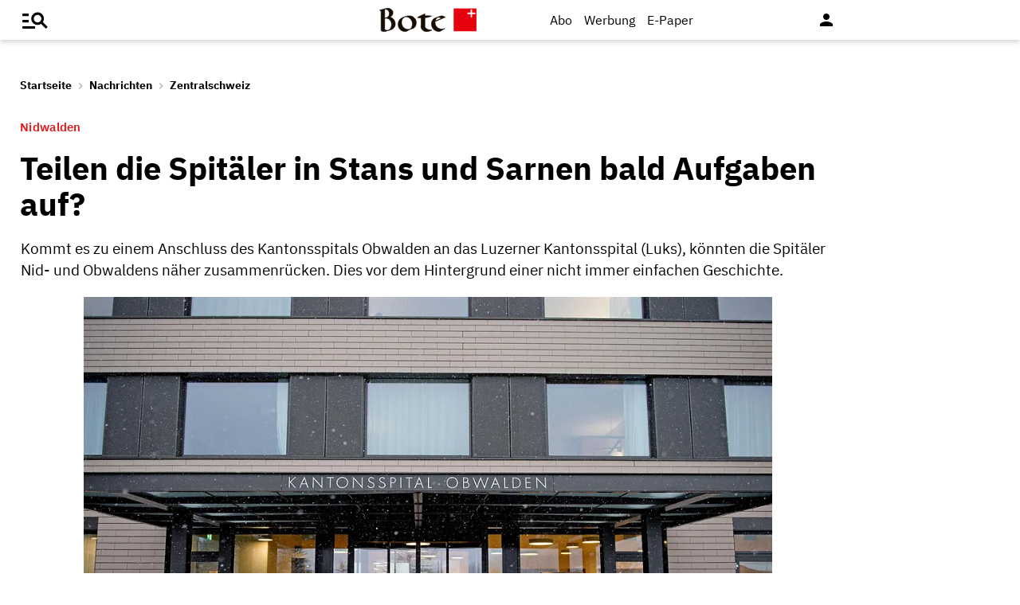

--- FILE ---
content_type: text/html;charset=utf-8
request_url: https://www.bote.ch/nachrichten/zentralschweiz/teilen-die-spitaeler-in-stans-und-sarnen-bald-aufgaben-auf-art-1148830
body_size: 13875
content:
<!DOCTYPE html>
<html lang="de" data-fcms-toggledisplay-container="navContainer">
  <head>
    
    <title>Teilen die Spitäler in Stans und Sarnen bald Aufgaben auf?</title>
    <meta http-equiv="content-type" content="text/html; charset=UTF-8" />
    <meta http-equiv="language" content="de" />
    <meta name="author" content="Bote der Urschweiz AG" />
    <meta name="publisher" content="Bote der Urschweiz AG" />
    <meta name="distribution" content="global" />
    <meta name="page-topic" content="Dienstleistungen" />
    <meta name="revisit-after" content="7 days" />
    <meta name="robots" content="INDEX, FOLLOW, NOARCHIVE" />
    <meta name="viewport" content="width=device-width, initial-scale=1.0, user-scalable=yes" />
    <meta name="google-site-verification" content="V25r7EGX8IwrZruwz6-j947VbYfgx4y3L-13JuOGd_8" />
    <meta name="facebook-domain-verification" content="ua8z8hr2q7cginhsupi7sibi9ya6tq" />

    <link rel="preload" href="/design/fonts/materialicons/MaterialIcons-Regular.woff2" as="font" crossorigin>

    <!-- OG Tags -->
    <meta property="fb:app_id" content="170815382956921" />
    <meta property="og:site_name" content="www.bote.ch"/>
    <meta property="og:locale" content="de_DE" />
    <meta property="og:url" content="https://www.bote.ch/nachrichten/zentralschweiz/teilen-die-spitaeler-in-stans-und-sarnen-bald-aufgaben-auf-art-1148830" />
    <meta property="og:type" content="article" />
    <meta property="og:title" content="Teilen die Spitäler in Stans und Sarnen bald Aufgaben auf?" />
    <meta property="og:description" content="Kommt es zu einem Anschluss des Kantonsspitals Obwalden an das Luzerner Kantonsspital (Luks), könnten die Spitäler Nid- und Obwaldens näher zusammenrücken. Dies vor dem Hintergrund einer nicht immer einfachen Geschichte." />    <meta property="og:image" content="https://www.bote.ch/storage/image/2/0/9/0/1500902_default_1AoOXI_Le3n1S.jpg" />
    <meta property="og:image:width" content="760" />
    <meta property="og:image:height" content="500" />            <meta property="article:author" content="Franziska Herger" />        <meta property="article:published_time" content="2019-01-09T18:37:08+01:00" />
    <meta name="description" content="Kommt es zu einem Anschluss des Kantonsspitals Obwalden an das Luzerner Kantonsspital (Luks), könnten die Spitäler Nid- und Obwaldens näher zusammenrücken. Dies vor dem Hintergrund einer nicht immer einfachen Geschichte." >
<meta name="generator" content="fCMS by fidion GmbH, Wuerzburg, www.fidion.de" >

<script type="application/ld+json">
  {
    "@context": "https://schema.org"
    ,
    "@type": "NewsArticle",
    "@id": "https://www.bote.ch/nachrichten/zentralschweiz/teilen-die-spitaeler-in-stans-und-sarnen-bald-aufgaben-auf-art-1148830",
    "mainEntityOfPage": "https://www.bote.ch/nachrichten/zentralschweiz/teilen-die-spitaeler-in-stans-und-sarnen-bald-aufgaben-auf-art-1148830",
    "name": "Teilen die Spitäler in Stans und Sarnen bald Aufgaben auf?",
    "headline": "Teilen die Spitäler in Stans und Sarnen bald Aufgaben auf?",
    "description": "Kommt es zu einem Anschluss des Kantonsspitals Obwalden an das Luzerner Kantonsspital (Luks), könnten die Spitäler Nid- und Obwaldens näher zusammenrücken. Dies vor dem Hintergrund einer nicht immer einfachen Geschichte.",    "image": {
      "@type": "ImageObject",
      "url": "https://www.bote.ch/storage/image/2/0/9/0/1500902_default_1AoOXI_Le3n1S.jpg"
    },        "datePublished": "2019-01-09T18:37:08+01:00",
    "dateModified": "2022-12-07T15:06:27+01:00",
    "publisher": {
      "@type": "Organization",
      "name": "Bote der Urschweiz AG",
      "logo": {
        "@type": "ImageObject",
        "url": "https://www.bote.ch/images/templates/static/logos/BdU_logo.png"
      }
   }    ,
    "author": {
      "@type": "Person",
      "name": "Franziska Herger"
    }          }
</script>
    <link rel="canonical" href="https://www.bote.ch/nachrichten/zentralschweiz/teilen-die-spitaeler-in-stans-und-sarnen-bald-aufgaben-auf-art-1148830" />
    <link rel="stylesheet" type="text/css"  href="/storage/css/1766391846_20260114154131/121_composite.css_2_ssl.css" > 

      <style></style>

      <script>class fcmsCritical_Dynamic_Style_Device_Model{constructor(){this.type='';this.os='';this.browser='';this.osVersion='';this.fullOsVersion='';this.appType='';this.appVersion='';this.buildVersion='';this.deviceModel='';this.touch=false;this.hash='';this.share=false;this.userAgent=window.navigator.userAgent;}
getGenericDeviceClasses(){const i=this;const classes=[];if(i.os==='ios'){classes.push('fcmscss-device-ios');}else if(i.os==='android'){classes.push('fcmscss-device-android');}
if(i.type==='smartphone'){classes.push('fcmscss-device-smartphone');}else if(i.type==='tablet'){classes.push('fcmscss-device-tablet');}
if(i.appType==='fcmsiosapp'){classes.push('fcmscss-device-fcmsiosapp');}else if(i.appType==='fcmswebapp'){classes.push('fcmscss-device-fcmswebapp');}else if(i.appType==='jambitandroidapp'){classes.push('fcmscss-device-jambitandroidapp');}else if(i.appType==='jambitiosapp'){classes.push('fcmscss-device-jambitiosapp');}
return classes;}
setStyles(classes){const cl=this.getGenericDeviceClasses();document.getElementsByTagName("html")[0].classList.add(...classes,...cl);}}
class fcmsCritical_Dynamic_Style_Device{constructor(){this.deviceModel=this.detect();}
getDeviceInformation(){return this.deviceModel;}
detect(){let ua=window.navigator.userAgent;if(typeof fcmsLib_Device_Navigator==='function'){var navigator=new fcmsLib_Device_Navigator();ua=navigator.getUserAgent();}
const deviceInformation=new fcmsCritical_Dynamic_Style_Device_Model();this.detectDeviceType(deviceInformation,ua);this.detectOperatingSystem(deviceInformation,ua.toLowerCase());this.detectBrowser(deviceInformation,ua.toLowerCase());this.detectTouch(deviceInformation);this.detectApp(deviceInformation,ua.toLowerCase());this.detectHash(deviceInformation);this.detectShare(deviceInformation);return deviceInformation;}
detectShare(di){di.share=(typeof navigator.share==='function');}
detectHash(di){di.hash=window.location.hash.substr(1);}
detectOperatingSystem(deviceInformation,userAgent){let os='';if(userAgent.includes("windows")){os='windows';}else if(userAgent.includes("android")){os='android';this.detectAndroidVersion(deviceInformation,userAgent);}else if(userAgent.includes("linux")){os='linux';}else if(userAgent.includes("ios")||userAgent.includes("ipad")||userAgent.includes("iphone")){os='ios';this.detectIosVersion(deviceInformation,userAgent);}
deviceInformation.os=os;}
detectBrowser(deviceInformation,userAgent){if(userAgent.includes("applewebkit")&&!userAgent.includes("android")){deviceInformation.browser="safari";}}
detectDeviceType(deviceInformation,ua){let type='';if(/(tablet|ipad|playbook|silk)|(android(?!.*mobi))/i.test(ua)){type='tablet';}else if(/Mobile|iP(hone|od)|Android|BlackBerry|IEMobile|Kindle|Silk-Accelerated|(hpw|web)OS|Opera M(obi|ini)/.test(ua)){type='smartphone';}else{type='desktop';}
deviceInformation.type=type;}
detectApp(deviceInformation,userAgent){if(userAgent.indexOf("fcmswebapp")!==-1){this.detectWebApp(deviceInformation,userAgent);}else if(userAgent.indexOf("fcmsiosapp")!==-1){this.detectIosApp(deviceInformation,userAgent);}else if(userAgent.endsWith(" (app; wv)")===true){this.detectJambitApp(deviceInformation,userAgent);}}
detectWebApp(deviceInformation,userAgent){var result=userAgent.match(/\s*fcmswebapp\/([\d\.]+)[-]?([\d]*)\s*\(([a-zA-Z\s]+)\s+([\w,\-.!"#$%&'(){}\[\]*+/:<=>?@\\^_`|~ \t]+);\s*([^;]+);\s+([a-zA-Z]+);.*\)/);if(result===null){console.error("fcmsWebApp-UserAgent "+userAgent+" konnte nicht geparst werden.");return"";}
deviceInformation.appType="fcmswebapp";deviceInformation.appVersion=result[1];deviceInformation.buildVersion=result[2];deviceInformation.os=result[3];if(!isNaN(parseInt(result[4],10))){deviceInformation.fullOsVersion=result[4];deviceInformation.osVersion=this.getMajorVersion(result[4]);}
deviceInformation.deviceModel=result[5];deviceInformation.type=result[6];}
detectIosApp(deviceInformation,userAgent){var result=userAgent.match(/\s*fcmsiosapp\/([\d\.]+)[-]?([\d\.]*)\s*\(([a-zA-Z\s]+)\s+([\d\.]+);.*\).*/);if(result===null){console.error("fcmsIosApp-UserAgent "+userAgent+" konnte nicht geparst werden.");return"";}
deviceInformation.appType="fcmsiosapp";deviceInformation.appVersion=result[1];deviceInformation.buildVersion=result[2];if(result[3]==='iphone'){deviceInformation.type='smartphone';}else if(result[3]==='ipad'){deviceInformation.type='tablet';}
deviceInformation.os="ios";deviceInformation.fullOsVersion=result[4];deviceInformation.osVersion=this.getMajorVersion(result[4]);}
detectJambitApp(deviceInformation){if(deviceInformation.os==='android'){deviceInformation.appType="jambitandroidapp";}else{deviceInformation.appType="jambitiosapp";}}
detectAndroidVersion(deviceInformation,userAgent){const regex=/android ([\w._\+]+)/;const result=userAgent.match(regex);if(result!==null){deviceInformation.fullOsVersion=result[1];deviceInformation.osVersion=this.getMajorVersion(result[1]);}}
detectIosVersion(deviceInformation,userAgent){const regexes=[/ipad.*cpu[a-z ]+([\w._\+]+)/,/iphone.*cpu[a-z ]+([\w._\+]+)/,/ipod.*cpu[a-z ]+([\w._\+]+)/];for(const regex of regexes){const result=userAgent.match(regex);if(result!==null){deviceInformation.fullOsVersion=result[1].replace(/_/g,'.');deviceInformation.osVersion=this.getMajorVersion(result[1]);break;}}}
detectTouch(deviceInformation){const hasTouch=window.navigator.maxTouchPoints>0;deviceInformation.touch=hasTouch;}
getMajorVersion(version){return version.replace(/[_. ].*/,'');}}
(function(){function f(v){const s=v.split('.');while(s.length<3){s.push('0');}
let r=parseInt(s.map((n)=>n.padStart(3,'0')).join(''),10);return r;}
window.fcmsJs=window.fcmsJs||{};let i=fcmsJs.deviceInformation=(new fcmsCritical_Dynamic_Style_Device()).getDeviceInformation();let cl=[];if(i.appType=='fcmswebapp'&&f(i.appVersion)<=f('23')&&i.os=='android'){cl.push("old-android-app");}if(i.appType=='fcmswebapp'&&f(i.appVersion)<=f('27')&&i.os=='android'){cl.push("price-android-app");}if(f(i.appVersion)>=f('24')&&i.appType=='fcmsiosapp'&&i.os=='ios'){cl.push("new-ios-app");}
i.setStyles(cl);})();</script>
<script>
    if (!window.fcmsJs) { window.fcmsJs = {}; }
</script>
<script>fcmsJs=fcmsJs||{};fcmsJs.loadMe=[];fcmsJs.registerMe=[];fcmsJs.initCallback=[];fcmsJs.scriptMe=[];fcmsJs._callbacks={};fcmsJs._callbacks.currentUser=[];fcmsJs.load=function(){var def={pkg:arguments,cb:null};fcmsJs.loadMe.push(def);return{onLoad:function(cb){def.cb=cb;}}};fcmsJs.applications={register:function(a,b,c){fcmsJs.registerMe.push({cl:a,name:b,options:c});}};fcmsJs.scripts={load:function(){var def={pkg:arguments,cb:null};fcmsJs.scriptMe.push(def);return{onLoad:function(cb){def.cb=cb;}}}};fcmsJs.addDuplicateProtection=function addDuplicateProtection(groupName,linkInfos,idents){fcmsJs.initCallback.push(function(){fcmsJs.addDuplicateProtection(groupName,linkInfos,idents);});};fcmsJs.replaceDuplicateProtection=function replaceDuplicateProtection(groupName,linkInfos,idents){fcmsJs.initCallback.push(function(){fcmsJs.replaceDuplicateProtection(groupName,linkInfos,idents);});};fcmsJs.currentUser={onLoad:function(cb){fcmsJs._callbacks['currentUser'].push(cb);}};</script>
<script async src="/currentUser.js" fetchpriority="high"></script>
<script>
    fcmsJs.customerScriptVersion = "20241016160527";
    fcmsJs.contexturl = "/nachrichten/zentralschweiz/teilen-die-spitaeler-in-stans-und-sarnen-bald-aufgaben-auf-art-1148830";
    fcmsJs.cookiedomain = "";
    fcmsJs.oldCookiedomain = "";
    fcmsJs.isHttpsAllowed = true;
</script>
<script src="/_fWS/jsoninplainout/javascript/fcmsLib_Init/load/init.js?version=1766391846" async fetchpriority="high"></script>
<script>try { fcmsJs.config = {"maps":{"defLatitude":49.804265,"defLongitude":9.99804,"k":"AIzaSyBMSEbzv42QLBZrX1SkuSi0JDE8RKBb2wc"},"externalContentMapping":[],"facetedsearch_resultmap":[],"newspaperTitles":[],"recommendation":{"cmp_consent_index":5},"upload":{"limit":20}}; } catch (e) { console.error(e); }</script>

      
<script>
  fcmsJs.load('fcmsUser_Utils').onLoad(function() {
    fcmsJs.currentUser.onLoad(function(data) {
      var userData = data.user || null;

      // - Begin Comscore Tag -
      var cookie = new fcmsLib_Init_Cookies();     
      var fpid = cookie.read('fpid');

      if (!fpid) {
        fpid = [+new Date, Math.floor(Math.random() * 99999999 + 1000000)].join('_');
        cookie.create('fpid', fpid, 365);
      }

      var csData = {
        c1: "2",
        c2: "35271431",
        mp_brand: "Bote der Urschweiz",
        ns_site: "Bote.ch",
        cs_fpid: fpid,
        mp_login: 3
      };

      if (userData && userData.idHashed) {
        csData.mp_fpid = userData.idHashed;
        csData.mp_login = 1;
      }

      if(typeof _comscore == "undefined") {
        _comscore = [];
      }
      _comscore.push(csData);

      (function() {
        var s = document.createElement("script");
        var el = document.getElementsByTagName("script")[0];
        s.async = true;
        s.src = "https://sb.scorecardresearch.com/cs/1234567/beacon.js";
        el.parentNode.insertBefore(s, el);
      })();

      // - End Comscore Tag -

      // - Begin GA dataLayer -
      var ga_user_data = { user_id: '', user_type: '' };
      if (userData && userData.idHashed) {
        ga_user_data.user_id = userData.idHashed;
        if(userData.email.indexOf('@bote.ch') !== -1 || userData.email.indexOf('@fidion.de')  !== -1) {
          ga_user_data.user_type = 'internal';
        } else if(userData.permissions.indexOf('bduabo') !== -1 || userData.permissions.indexOf('bduepaper') !== -1) {
          ga_user_data.user_type = 'subscriber';
        } else {
          ga_user_data.user_type = 'registered';
        }
      }
      dataLayer.push(ga_user_data);
      // - End GA dataLayer -

    });
  });  
</script>
      <script src="https://www.bote.ch/storage/scr/1766391846_20241016160527/17_embed2click.js"></script>
      <script>
  window.googletag = window.googletag || {cmd: []};
  fcmsJs._googleTagHelper = { adSlots: [] };
</script>
<script>
  var ad_unit = "/21822988163/bdu_website/";

  var device = {
    screenWidth: window.innerWidth || document.documentElement.clientWidth,
    screenHeight: window.innerHeight || document.documentElement.clientHeight,
    isMobile: function(){ return (this.screenWidth < 1025); },
    isDesktop: function(){ return (this.screenWidth >= 1025); }
  };

  var device_type = (device.isMobile()) ? "bdu_mobile" : "bdu_desktop";
</script><!-- tinyhead-werbung-head-script -->
      <!-- seite-werbung-head_billboard -->

      <!-- Touchicons -->
      <link rel="apple-touch-icon" sizes="175x175" href="/design/pics/touchicons/BdU_app_icon_web_175x175.png">
      <link rel="icon" type="image/vnd.microsoft.icon" sizes="16x16" href="/design/pics/touchicons/favicon.ico">
      <meta name="msapplication-TileColor" content="#ffffff">
      <meta name="theme-color" content="#ffffff">

      <!-- Audienzz Header-Script -->
      <script src="https://adnz.co/header.js?adTagId=240" async></script>      <meta name="adnz-canonical-url" content="https://www.bote.ch/nachrichten/zentralschweiz/teilen-die-spitaeler-in-stans-und-sarnen-bald-aufgaben-auf-art-1148830" />      
      <!-- Google Tag Manager -->
      <script>window.dataLayer = window.dataLayer || [];</script>
      <script>(function(w,d,s,l,i){w[l]=w[l]||[];w[l].push({'gtm.start':
                                                            new Date().getTime(),event:'gtm.js'});var f=d.getElementsByTagName(s)[0],
            j=d.createElement(s),dl=l!='dataLayer'?'&l='+l:'';j.async=true;j.src=
              'https://www.googletagmanager.com/gtm.js?id='+i+dl;f.parentNode.insertBefore(j,f);
                                  })(window,document,'script','dataLayer','GTM-MBRXP5K');</script>
      <!-- End Google Tag Manager -->
      
      <!-- dataLayer -->
      <script>
        var keyword_array = [];        keyword_array.push("Anschlüsse,Krankenhäuser und Kliniken".split(',') );                                                        keyword_array = keyword_array.flat().filter(function(e){ return e });
        
        dataLayer.push({                    paywall: false,                    article_type: 'free',                              article_category: 'Zentralschweiz',
          article_location: '',
          article_dossier: '',          article_keywords: keyword_array
        });
      </script>

      </head>
    <body class="">
      
      <!-- Google Tag Manager (noscript) -->
      <noscript><iframe src="https://www.googletagmanager.com/ns.html?id=GTM-MBRXP5K" height="0" width="0" style="display:none;visibility:hidden"></iframe></noscript>
      <!-- End Google Tag Manager (noscript) -->
      
      <div class="pagewrapper" id="pagewrapper"><!-- in Layout fuer die Navi -->  <div class="werbWideboard werbWideboardDesktop werbWideboard--gridFit werbWideboard--head
 werbWideboard--headDetail ">
  
  
</div>
<header class="header header-detail">
  <div class="header-content" data-fcms-toggledisplay-container="gemeindeContainer">
    <div class="pageheader">

      <div id="mainNavigationmobile" 
           data-fcms-method="toggleDisplay"
           data-fcms-toggledisplay-togglecontainer="navContainer"
           data-fcms-toggledisplay-toggleallbutton="navButton"
           data-fcms-toggledisplay-buttonactiveclass="navButton__open"
           data-fcms-toggledisplay-autohide="1" 
           data-fcms-toggledisplay-autoclose="1" 
           data-fcms-toggledisplay-togglemode="toggleCss"
           data-fcms-toggledisplay-visibleclass="navContainer_open">    

        <span class="iconbg menue mobile-menu-handler" data-fcms-toggledisplay-button="navButton">
          <i class="burgermenue-icon" onclick="toggleMobile = 1;"></i>
        </span>
        <nav class="navigationContainermobile">     
  <ul class="mainLayer" data-fcms-toggledisplay-container="navContainer">
  
  
<script>
fcmsJs.load('fcmsUser_Customer').onLoad(function() {

	if (fcmsJs.customer) {
      var headUser = fcmsLib_Utils_Dom_Element.getElementById('head_user');
      var mobileHeadUser = fcmsLib_Utils_Dom_Element.getElementById('mobile_head_user');

      if (fcmsJs.customer.isLoggedIn) {
        headUser.addClass('active');
        mobileHeadUser.addClass('active');
      } else {	
        fcmsJs.customer.onLogin.subscribe(function() {
          headUser.addClass('active');
          mobileHeadUser.addClass('active');
        });
      }
   }
});
</script>

        <div id="autolayout_3342710_e25e9af877015d85d9d9886f0302d6cb"  data-fcms-layoutid="804" data-fcms-contextlevel="0" data-fcms-autoload="1">
  <div data-fcms-container="wsLoadTarget">
  </div>
  <div data-fcms-container="loader" style="display:none;">
    <img src="/storage/sym/loaders/loader_big_black.gif" alt="Lade Inhalte..." title="Inhalte werden geladen">
  </div>
</div>
<script>
  fcmsJs.applications.register(
    'fcmsUser_Site_WsLoadApplication',
    'autolayout_3342710_e25e9af877015d85d9d9886f0302d6cb',
    {
    }
  );
</script>
        <li data-fcms-navigationElement="65" class="mainLayerElement cat65 ">

   
  
<div class="tiefe1_aktiv">Nachrichten</div>
  

<div class="subLayer">
  <ul>

    <li>
      <a href="/nachrichten/schwyz/" class="tiefe2" >Kanton Schwyz</a>
    </li>
    <li>
      <a href="/nachrichten/regionalsport/" class="tiefe2" >Regionalsport</a>
    </li>
    <li>
      <a href="/nachrichten/zentralschweiz/" class="tiefe2_aktiv" >Zentralschweiz</a>
    </li>
    <li>
      <a href="/nachrichten/schweizundwelt/" class="tiefe2" >Schweiz und Welt</a>
    </li>
    <li>
      <a href="/nachrichten/vereine/" class="tiefe2" >Vereine</a>
    </li>
    <li>
      <a href="/nachrichten/videos/" class="tiefe2" >Videos</a>
    </li>
    <li>
      <a href="/nachrichten/sport/" class="tiefe2" >Sport</a>
    </li>
    <li>
      <a href="/nachrichten/kultur/" class="tiefe2" >Kultur</a>
    </li>
    <li>
      <a href="/service/leserbriefe/" class="tiefe2" >Leserbriefe</a>
    </li>
    <li>
      <a href="/nachrichten/ratgeber/" class="tiefe2" >Ratgeber</a>
    </li>
    <li>
      <a href="/nachrichten/sponsored/" class="tiefe2" >Sponsored</a>
    </li>
  </ul>
</div>

</li>
<li data-fcms-navigationElement="177861" class="mainLayerElement cat177861 ">

   
  
<div class="tiefe1">Service</div>
  

<div class="subLayer">
  <ul>

    <li>
      <a href="/service/agenda/" class="tiefe2" >Agenda</a>
    </li>
    <li>
      <a href="https://www.bote.ch/service/wetter/webcams/schwyz/" class="tiefe2" >Wetter-Webcams</a>
    </li>
    <li>
      <a href="https://gottesdienstkalender.ch/" class="tiefe2" target="_blank">Gottesdienstkalender</a>
    </li>
    <li>
      <a href="https://schwyzermedienhaus.ch/trauer/" class="tiefe2" target="_blank">Trauer</a>
    </li>
    <li>
      <a href="/mein-profil/newsletter/" class="tiefe2" >Newsletter</a>
    </li>
    <li>
      <a href="/service/abo-service/" class="tiefe2" >Abo-Service</a>
    </li>
    <li>
      <a href="/kleinanzeigen/" class="tiefe2" >Kleinanzeigen</a>
    </li>
  </ul>
</div>

</li>
<li data-fcms-navigationElement="177860" class="mainLayerElement cat177860 ">

   
  
<div class="tiefe1">Angebote</div>
  

<div class="subLayer">
  <ul>

    <li>
      <a href="/angebote/aboplus/" class="tiefe2" >Abo+ Vorteile</a>
    </li>
    <li>
      <a href="https://bote-kino.ch/" class="tiefe2" target="_blank">Bote Open Air Kino</a>
    </li>
    <li>
      <a href="/dossier/weihnachtsaktion/" class="tiefe2" >Weihnachtsaktion</a>
    </li>
    <li>
      <a href="/dossier/bote-in-der-schule/" class="tiefe2" >Zeitung in der Schule </a>
    </li>
    <li>
      <a href="https://schwyzermedienhaus.ch/events-und-sponsoring/" class="tiefe2" target="_blank">Sponsoring</a>
    </li>
  </ul>
</div>

</li>
<li data-fcms-navigationElement="177954" class="mainLayerElement cat177954 footer-style">

  
  <a href="/kontakt/" class="tiefe1">Kontakt</a>
  
   

 
</li>
<li data-fcms-navigationElement="177963" class="mainLayerElement cat177963 footer-style">

  
  <a href="/team/" class="tiefe1">Team</a>
  
   

 
</li>
<li data-fcms-navigationElement="177863" class="mainLayerElement cat177863 footer-style">

  
  <a href="/jobs/" class="tiefe1">Jobs</a>
  
   

 
</li>
<li data-fcms-navigationElement="177957" class="mainLayerElement cat177957 footer-style">

  
  <a href="/impressum/" class="tiefe1">Impressum</a>
  
   

 
</li>
<li data-fcms-navigationElement="177864" class="mainLayerElement cat177864 footer-style">

  
  <a href="/datenschutz/" class="tiefe1">Datenschutz</a>
  
   

 
</li>
<li data-fcms-navigationElement="177865" class="mainLayerElement cat177865 footer-style">

  
  <a href="/faq/" class="tiefe1">FAQ</a>
  
   

 
</li>

</ul>

</nav>




      </div>

      <div class="pagelogo" title="Bote der Urschweiz AG">
        <a href="/">
          <img class="logozwei" alt="Bote der Urschweiz AG" src="/design/pics/BdU_logo.svg" />
         </a>
      </div>
      <div class="pagelogin">
        <a class="abo" href="/abo/">Abo</a>
         <a class="werbung" href="https://schwyzermedienhaus.ch/werbung/">Werbung</a>
        <a class="epaper" href="/epaper/">
          <nobr>
            <i class="fcms-epaper-icon-prospekt" title="zum ePaper"></i>
            <span class="iconText">E-Paper</span>
          </nobr>
        </a>
          <div id="autolayout_3342710_478b21caa2c8095b7901dbed11bd29b0"  data-fcms-layoutid="830" data-fcms-contextlevel="0" data-fcms-autoload="1">
  <div data-fcms-container="wsLoadTarget">
  </div>
  <div data-fcms-container="loader" style="display:none;">
    <img src="/storage/sym/loaders/loader_big_black.gif" alt="Lade Inhalte..." title="Inhalte werden geladen">
  </div>
</div>
<script>
  fcmsJs.applications.register(
    'fcmsUser_Site_WsLoadApplication',
    'autolayout_3342710_478b21caa2c8095b7901dbed11bd29b0',
    {
    }
  );
</script>
        <div data-fcms-domid="fcms_loginbox">
  <div class="loginicon">

  <a class="open-fancybox-loginlogout" href="#myloginlogout"><span><i class="material-icons" title="An-/Abmelden" data-icon="person"></i></span></a>

  <div style="display:none;" id="myloginlogout">
    <section class="loginContainer">
      <header class="login-header">Anmelden</header>
      <section class="login-body">
        <form action="https://www.bote.ch/nachrichten/zentralschweiz/teilen-die-spitaeler-in-stans-und-sarnen-bald-aufgaben-auf-art-1148830" method="post" name="loginfrm">
          <input type="hidden" name="_FRAME" value="" />
          <input type="hidden" name="user[control][login]" value="true" />
          <div class="fcms_loginbox">            <input class="input" type="text" placeholder="E-Mail oder Benutzername" name="username" id="username" value="" size="14" />
            <div class="password-container">
              <input class="input withicon" type="password" placeholder="Passwort" name="password" id="password" size="14" data-fcms-method="passwordtoggle" data-fcms-passwordtoggle-icon="password-icon-id-header" data-fcms-passwordtoggle-styleclass="password-show" />
              <span data-fcms-domid="password-icon-id-header" class="password-icon"></span>
            </div>
            <div class="input-field styled">
              <label for="perma001" style="cursor: pointer;">
                <input id="perma001" name="permanent" type="checkbox" checked="checked" />
                <span>Login merken</span></label>
            </div> 
            <button class="login-button" type="submit">Jetzt anmelden</button>
            <a class="passreminder text-link-general" href="/mein-profil/passwort-vergessen/">Passwort vergessen?</a>
                      </div>
        </form>
      </section>
      <div class="horizontal-line">
        <div class="text-in-horizontal-line"><span>oder</span></div>
      </div>
      <footer class="btn"><a href="/mein-profil/registrieren/">Registrieren</a></footer>
    </section>
  </div>
</div>
</div>
<script>
  fcmsJs.load('fcmsUser_Utils').onLoad(function() {
    fcmsJs.currentUser.onLoad(function(data) {
      fcmsUser_Utils_CurrentUser.applyToDom(data);
    });
  });
</script>
<script>
  fcmsJs.applications.register(
    'fcmsUser_FancyBox_Application',
    'fb_loginlogout',
    {
      fancyboxSelector: '.open-fancybox-loginlogout',
      fancyboxOptions: {
        closeClickOutside : true,
        // Open/close animation type
        // Possible values:
        //   false            - disable
        //   "zoom"           - zoom images from/to thumbnail
        //   "fade"
        //   "zoom-in-out"
        //
        animationEffect: "fade",
        touch: false,
      }
    }
  );
</script> 
        
        <div data-fcms-method="display" data-fcms-show-if="fcmsiosapp" style="display:none;">
          <a href="fcmsapp://settings" class="appOptionen">
            <i class="material-icons" data-icon="settings"></i>
          </a>
        </div>
       </div>
    </div>
    
    
  </div>
</header>



<script>
  fcmsJs.load('extlib_jquery').onLoad(function() {
    (function($){
      $('.mobile-menu-handler').on('click touch', function(e){
        $(this).toggleClass('active');
        $('html').toggleClass('locked');
        $('.mobile-menu-container').toggleClass('visible');
      });
    })(jQuery);
  });
</script><div id="webpush-app" class="fcms-webpush">

  <div class="webpush-button" data-fcms-action="openLayer">
    <i class="material-icons">notifications</i>
    <span class="webpush-tooltip"></span>
  </div>

  <div class="webpush-layer" data-fcms-domid="webpush-layer-servicelist" style="display: none;">
    <div class="webpush-layer-content">
      <div class="headline">Push-Benachrichtigungen</div>
      <p>Bleiben Sie mit unseren Nachrichten in Form von Browser-Push-Benachrichtigungen immer gut informiert.<br>
         Sie können die Zustimmung jederzeit widerrufen.</p>
      <div class="h5">Push-Service abonnieren</div>
      <p data-fcms-domid="default-message">Bitte wählen Sie die Push-Services aus, für welche Sie Benachrichtigungen erhalten möchten.</p>
      <p data-fcms-domid="migration-message" style="display: none;">Bitte wählen Sie wegen einer technischen Umstellung die Push-Services erneut aus, für welche Sie Benachrichtigungen erhalten möchten.</p>      <div class="input-field styled">
        <label for="webpush-service1" style="cursor: pointer;">
          <input type="checkbox" data-fcms-domid="webpush-service" id="webpush-service1" value="14" checked="checked"/>
          <span>Sport-News Bote der Urschweiz</span>
        </label>
      </div>              <div class="input-field styled">
        <label for="webpush-service2" style="cursor: pointer;">
          <input type="checkbox" data-fcms-domid="webpush-service" id="webpush-service2" value="13" checked="checked"/>
          <span>News-Alarm Bote der Urschweiz</span>
        </label>
      </div>              <p><small>Ich stimme mit der Bestellung in die Speicherung meiner personenbezogener Daten für den Versand der Push-Benachrichtigungen zu. Ich kann jederzeit die Push-Benachrichtigungen abbestellen. Mit der Abbestellung werden diese Daten gelöscht.</small></p>
      <div>
        <div class="flex-container start">
          <button class="webpush-select-btn-2nd" type="button" data-fcms-action="selectAll">Alle auswählen</button>
          <button class="webpush-select-btn-2nd" type="button" data-fcms-action="unselectAll">Alle abwählen</button>
          <button class="webpush-select-btn" type="button" data-fcms-action="confirm">Übernehmen</button>
        </div>
        <div class="webpush-close" data-fcms-action="cancel"><i class="material-icons">close</i></div>
      </div>
    </div>
  </div>

  <div class="webpush-layer" data-fcms-domid="webpush-layer-prefixpage" style="display: none;">
    <div class="webpush-layer-content">
      <div class="headline">Push-Benachrichtigungen</div>
      <p>Bleiben Sie mit unseren Nachrichten in Form von Browser-Push-Benachrichtigungen immer gut informiert.<br>
         Sie können die Zustimmung jederzeit widerrufen.</p>
      <p>Möchten Sie die Push-Benachrichtigungen aktivieren?</p>
      <button type="button" data-fcms-action="confirm">Ja</button>
      <button type="button" data-fcms-action="cancel">Nein</button>
    </div>
  </div>

  <div class="webpush-layer" data-fcms-domid="webpush-layer-blockedinfo" style="display: none;">
    <div class="webpush-layer-content">
      <div class="headline">Push-Benachrichtigungen</div>
      <p>Um Benachrichtigungen zu empfangen, ändern Sie den Benachrichtungsstatus in Ihrem Browser</p>
      <button type="button" data-fcms-action="confirm">Ok</button>
    </div>
  </div>

</div>

<script>
  fcmsJs.applications.register('fcmsUser_WebPush_Application', 'webpush-app', {
    'applicationServerKey' : 'BP_qslWdsUa7_S8ZhRlQaRfOED4N6Rlm_zIanNBndmcYkLpjC2NPWarEjd61nlpiN-1y0LSwWKrULHfUW-IQ2KE',          
    'autoPopup' : false,
    'autoSubscribe' : false,
    'forceSubscriptionIf' : function(layer) {
      var defCon = layer.down('[data-fcms-domid="default-message"]');
      var migCon = layer.down('[data-fcms-domid="migration-message"]');        

      if (typeof window.gb_getItem === 'function' && gb_getItem('_gb.push', 'key')) {

        if (typeof window.gb_disable_push === 'function') {                
          window.gb_disable_push();   	 
        }	 

        migCon.show();
        defCon.hide();        
        return true;
      } 

      return false;
    },
    'callbacks' : {
      'afterSubscribe' : function(domNode) {
        var migCon = domNode.down('[data-fcms-domid="migration-message"]');
        var defCon = domNode.down('[data-fcms-domid="default-message"]');

        if (migCon.isVisible()) {
          migCon.hide();
          defCon.show();        
        }        
      }
    }    
  });
</script>




<div class="werbSkyscraper"><div id="adnz_halfpage_1" class="adPlacementContainer"></div></div>
  <main id="main-contentwrapper" class="main contentwrapper"> 
<nav class="breadcrumb">
  <span class="tiefe1_aktiv"><a href="/" title="Startseite">Startseite</a></span>
  <i class="material-icons trenner">chevron_right</i>
  <span class="tiefe1_aktiv"><a href="/" title="Nachrichten">Nachrichten</a></span>
  <i class="material-icons trenner">chevron_right</i>
  <span class="tiefe2_aktiv"><a href="/nachrichten/zentralschweiz/" title="Zentralschweiz">Zentralschweiz</a></span>
</nav>


<div class="contentbox">

  <div class="fcms_artdetail">

    <article class="
                    art-detail
                     ">
      <header>

        <div class="dachzeile">
          <span class="text ">
            Nidwalden
          
          </span>
        </div>

        <h1 class="headline">Teilen die Spitäler in Stans und Sarnen bald Aufgaben auf?</h1>
        <div class="beschreibung">Kommt es zu einem Anschluss des Kantonsspitals Obwalden an das Luzerner Kantonsspital (Luks), könnten die Spitäler Nid- und Obwaldens näher zusammenrücken. Dies vor dem Hintergrund einer nicht immer einfachen Geschichte.</div>

      </header>

      <div class="detailelement bildbox">
  <div id="slick-slider--fotos-ext" class="slick-slider fotoglider">    

    <figure class="teaser-image" data-fcms-lightbox-src="/storage/image/2/0/9/0/1500902_fancybox-relaunch2022_1AoOXH_Dcun0r.jpg"
            data-caption="<div>Das Kantonsspital Obwalden in Sarnen. (Bild: Corinne Glanzmann (9. Januar 2019))</div> " >
      <section class="bildcontainer">
        <picture><source type="image/webp" sizes="(min-width: 1074px) 1024px, (min-width: 736px) calc(100vw - 40px), calc(100vw - 40px)" srcset="/storage/image/2/0/9/0/1500902_detailelement-top-320w_1Au6H1_WtYsia.webp 320w, /storage/image/2/0/9/0/1500902_detailelement-top-640w_1Au6H1_WtYsia.webp 640w, /storage/image/2/0/9/0/1500902_detailelement-top_1Au6H1_WtYsia.webp 864w, /storage/image/2/0/9/0/1500902_detailelement-top-1024w_1Au6H1_WtYsia.webp 1024w, /storage/image/2/0/9/0/1500902_detailelement-top-1280w_1Au6H1_WtYsia.webp 1280w, /storage/image/2/0/9/0/1500902_detailelement-top-1536w_1Au6H1_WtYsia.webp 1536w" ><source sizes="(min-width: 1074px) 1024px, (min-width: 736px) calc(100vw - 40px), calc(100vw - 40px)" srcset="/storage/image/2/0/9/0/1500902_detailelement-top-320w_1Au6H1_WtYsia.jpg 320w, /storage/image/2/0/9/0/1500902_detailelement-top-640w_1Au6H1_WtYsia.jpg 640w, /storage/image/2/0/9/0/1500902_detailelement-top_1Au6H1_WtYsia.jpg 864w, /storage/image/2/0/9/0/1500902_detailelement-top-1024w_1Au6H1_WtYsia.jpg 1024w, /storage/image/2/0/9/0/1500902_detailelement-top-1280w_1Au6H1_WtYsia.jpg 1280w, /storage/image/2/0/9/0/1500902_detailelement-top-1536w_1Au6H1_WtYsia.jpg 1536w" ><img loading="lazy" src="/storage/image/2/0/9/0/1500902_detailelement-top_1Au6H1_WtYsia.jpg" alt="" width="864" height="576" ></picture>
      </section>
      <figcaption><div class="bildunterschrift">Das Kantonsspital Obwalden in Sarnen. (Bild: Corinne Glanzmann (9. Januar 2019))</div> </figcaption>
    </figure>
    
 
  </div> 
</div>
<script>
  fcmsJs.load('fcmsUser_SlickGlider').onLoad(function () {
    fcmsJs.applications.register(
      'fcmsUser_SlickGlider_Application',
      'slick-slider--fotos-ext', 
      {
        lazyrun: true,
        lightbox: true,
        slickOptions : {
          lazyLoad: 'ondemand',
          dots: false,
          infinite: true,
          speed: 300,
          initialSlide: 0,
          arrows: true,
          centerMode: false,
          centerPadding: '0px',
          slidesToShow: 1,
          slidesToScroll: 1,
          accessibility: true,
          variableWidth: false,
          adaptiveHeight: false,
          responsive: [
            {
              breakpoint: 799,
              settings: {
              }
            }
          ]
        },
        slickLightboxOptions: {
          itemSelector: 'figure[data-fcms-lightbox-src]',
          src: 'data-fcms-lightbox-src',
          caption: 'caption',
        }
      }
    );
  });
</script>


      <div class="article_main">

        <div class="article_text artikelInhalt">
          <div class="art-content">
            <div class="article-aside">
              <div class="sidebar-content">

                <section class="datetime flex-container">
                  <div>09.01.2019, 18:37&nbsp;Uhr</div>
                   </section>
                  
				  
                  <div class="author-in-text-mode">
  
  
                    <span class="artikelautor">
                      <span class="autorname">Franziska Herger </span>
                    </span>
  
   
                  </div>
                  
    
                  <div class="artikel-teilen" data-fcms-method="socialShare"
                       data-fcms-title="Teilen die Spitäler in Stans und Sarnen bald Aufgaben auf?"
                       data-fcms-url="/nachrichten/zentralschweiz/teilen-die-spitaeler-in-stans-und-sarnen-bald-aufgaben-auf-art-1148830"
                       data-fcms-link="https://www.bote.ch/nachrichten/zentralschweiz/teilen-die-spitaeler-in-stans-und-sarnen-bald-aufgaben-auf-art-1148830">

                    <a href="javascript:" data-fcms-target="email"  data-fcms-statictext="Lesen Sie den Artikel auf https://www.bote.ch/nachrichten/zentralschweiz/teilen-die-spitaeler-in-stans-und-sarnen-bald-aufgaben-auf-art-1148830" title="per Mail versenden"><span class="mail social"><span class="icon material-icons">mail</span></span></a>

                    <a class="hide-desk" href="javascript:" data-fcms-target="WhatsApp" title="whatsapp"><div class="social"><img class="social-media-icon" alt="WhatsApp" src="/design/pics/socialmediaicons/whatsapp-icon.svg"></div></a>
                    <a href="javascript:" data-fcms-target="facebook" title="facebook"><div class="social"><img class="social-media-icon" alt="facebook" src="/design/pics/socialmediaicons/facebook-icon.svg"></div></a>
                    
                    

                    <a href="#commentsAreaAnchor" class="art-comments-flex flex-container" title="Artikel kommentieren"><div class="social"><span class="icon material-icons">forum</span></div><span class="comment-count">0<span class="word-comment"> Kommentare</span></span></a>
                  </div>
 
                  
 
                  </div> 
                  </div>
                <div class="grundtext paywall">
      

                  <p class="autor">Franziska Herger</p>
<p>Verhandlungen über eine mögliche Zusammenarbeit zwischen den Kantonsspitälern Nidwalden und Obwalden wurden 2005 aufgegeben, nachdem sich die Regierungen nicht auf ein gemeinsames Vorgehen hatten einigen können. Nidwalden wollte ein Modell mit einem Standort in Stans, Obwalden den Standort Sarnen nicht aufgeben.</p>
<p>Seit 2003 standen die Spitäler unter der Leitung nur noch eines Spitaldirektors. Doch gerade in Obwalden fand man, Nidwalden werde unter der gemeinsamen Leitung bevorzugt. 2006 wurde Direktor Paul Flückiger in Obwalden entlassen, 2008 kündigte er in Nidwalden. Letzteres wandte sich Luzern zu: Der Anschluss wurde bereits 2009 mit der Spitalregion Lunis eingeleitet, voraussichtlich 2020 soll er abgeschlossen sein.</p>
<p>Dass Obwalden nun einen vergleichbaren Weg einschlagen will (siehe Link auf Haupttext unten), kommt für Urs Baumberger, Direktor des Kantonsspitals Nidwalden, nicht ganz überraschend. «Der Anschluss an ein grosses Spital ist für alle kleinen Spitäler der Weg in die Zukunft.» Er betont, dass ein Verbund nicht nur kleinen Spitälern Vorteile bringe. «Grosse Spitäler brauchen die kleinen als Zuweiser von Patienten, etwa für die hochspezialisierte Medizin.»</p>
<h2 class="zwischentitel">Spitaldirektor hofft auf lenkende Hand aus Luzern</h2>
<p>Was ein Anschluss des Obwaldner Spitals für das Kantonsspital Nidwalden bedeuten würde, werde sich weisen, sagt der Spitaldirektor. «Sehr wichtig ist, dass klar koordiniert wird, wer was macht», hält er fest. Ziel sei, genügend Fallzahlen zu erreichen. Eine Aufteilung von Kompetenzen zwischen Nidwalden und Obwalden sei daher möglich und sinnvoll. Den Verbund beschreibt Baumberger als Familie, mit dem Luks als Familienoberhaupt und Wolhusen, Sursee, Nidwalden und vielleicht Obwalden als Geschwister. Mit Blick auf die schwierige Zusammenarbeit in der Vergangenheit zwischen Ob- und Nidwalden hofft Baumberger auf eine lenkende Hand des Familienoberhaupts. «Es soll immer ein Konsens gesucht werden. Ist das nicht möglich, wird das oberste Leitungsorgan im Sinne der ganzen Versorgungsregion und der Patienten entscheiden müssen. Ideal wäre daher ein einziger Spitalrat für den ganzen Verbund.»</p>
<p>Auch die Nidwaldner Gesundheits- und Sozialdirektorin Michèle Blöchliger kann die Pläne aus Obwalden nachvollziehen. «Die Zukunft liegt im Spitalverbund mit integrierter Gesundheitsversorgung, Zugang zu Fachspezialisten und Mindestfallzahlen.» Dazu gehöre auch die Verteilung von Aufgaben an verschiedene Spitäler. «Es muss die Möglichkeit geben, zu entscheiden, was wo sinnvoll ist», so Blöchliger.</p>
<p>Das bedeute jedoch nicht, dass die Bevölkerung für jede Behandlung den Kanton verlassen müsse. «Es gibt bereits heute Fachärzte, die ihr Arbeitspensum auf zwei Spitäler verteilen. Hochspezialisierte Medizin muss jedoch konzentriert werden.» Die Leitung des Spitalverbunds durch ein einziges übergeordnetes Gremium mache Sinn, sagt Blöchliger. «Aber das ist ein Prozess, der nicht von einem auf den anderen Tag geschieht.»</p>
                  
 
                  <div class="flex-container schlagworte">
                    
                    
                    
                  </div>
                </div>             

              </div>
            </div>
          </div>


          <section class="comment_list-container">
      <div id="commentsAreaAnchor" class="anchor-comment"></div>
  <div data-fcms-method="toggleDisplay"
       data-fcms-toggledisplay-togglecontainer="comments-toggle-display-content"
       data-fcms-toggledisplay-toggleallbutton="comments-toggle-display-btn"
       data-fcms-toggledisplay-buttonactiveclass="active"
       data-fcms-toggledisplay-visibleclass ="comments-visibleclass"
       data-fcms-toggledisplay-togglemode ="toggle"
       data-fcms-toggledisplay-remembertogglestate ="1">
    <div class="collapsible-header flex-container" data-fcms-toggledisplay-button="comments-toggle-display-btn">
    <header class="content-header">Kommentare (<span data-fcms-domid="comments_counter">0</span>)</header>
      <span class="icon material-icons"></span>
    </div>
    <div class="comments-toggle-container" data-fcms-toggledisplay-container="comments-toggle-display-content" style="display: none;">
      <div class="comment_list" id="CommentDiscussionList_3342710_1e4ad43e7d75a2a7ccb9867249ef86aa" >
        <h2>Kommentare</h2>
        <p>Bitte beachten Sie unsere <a href="/1550384" style="text-decoration: underline">Richtlinien</a>, die Kommentare werden von uns moderiert.</p>
        <div class="comment_listControls flex-container" id="">
          <a href="#commentsAnker" class="btn addCommentButton">Kommentar hinzufügen</a>
          <div class="sortContainer flex-container" data-fcms-domid="sort_menu"          style="display: none;"          >
          <a class="btn" href="javascript:" data-fcms-action="changeSort" data-fcms-sort="newfirst">
            Neueste
          </a>
          <a class="btn" href="javascript:" data-fcms-action="changeSort" data-fcms-sort="oldfirst">
            Älteste
          </a>
          <a class="btn" href="javascript:" data-fcms-action="changeSort" data-fcms-sort="rating">
            Beste Bewertung
          </a>
        </div>
      </div>
      <div class="loader"></div>
      <div >
        <ul data-fcms-domid="comments" class="elementsContainer">
                <div class="noElements flex-container center">
        <p>Zu diesem Thema wurden noch keine Kommentare geschrieben.</p>
      </div>                  </ul>

        <div data-fcms-domid="features">
          <div class="comment_editor" data-fcms-domid="editor_container"></div>
        </div>
      </div>
      <script>
        // Default-Optionen (bei Bedarf anpassen / ergänzen)
        const options = {"initialSort":"newfirst","limit":20,"objectType":"Article","objectId":1148830,"template":"2888","contextUrl":"\/nachrichten\/zentralschweiz\/teilen-die-spitaeler-in-stans-und-sarnen-bald-aufgaben-auf-art-1148830","contextLevel":0,"features":["editor","watch"],"autoUpdate":{"initialTimestamp":1768460632,"pollInterval":60}};
        fcmsJs.applications.register(
          'fcmsUser_Comment_Discussion_Application', 'CommentDiscussionList_3342710_1e4ad43e7d75a2a7ccb9867249ef86aa', options
        );
      </script>

    </div>
    </section>

          

          <div class="contentbox artikelfuss">
            <a href="javascript:" data-fcms-method="scroll" data-fcms-scroll-target="pagewrapper" data-fcms-scroll-duration="300">
              <span class="btn special">Zum Artikelanfang</span>
            </a>
          </div>

          <div class="werbWideboard werbWideboardDesktop werb--marBot30">
            <div id="adnz_business-click_1" class="adPlacementContainer"></div>
          </div>
          </article>
          
 
           <div class="app-back" style="display:none;"><a href="javascript:" data-fcms-method="backLink"><i class="material-icons">arrow_back_ios</i></a></div>

      </div>

      </div>  </main><footer class="footer"> 
  <div class="footer-content">

    <div class="footer-block">
        <div class="pagelogo" title="Bote der Urschweiz AG">
          <a href="/">          <img class="logozwei" alt="Bote der Urschweiz AG" src="/design/pics/BdU_logo.svg" />                  </a>
        </div>
    </div>

    <ul class="footer-block">      <li><a href="/abo/">Abo</a></li>            <li><a href="https://schwyzermedienhaus.ch/werbung/" target="_blank">Werbung</a></li>
      <li><a href="https://schwyzermedienhaus.ch/trauer/" target="_blank">Trauer</a></li>
      <li><a href="/jobs/jobs-bei-der-bote-der-urschweiz-ag-art-1421855">Jobs</a></li>
      <li><a href="/mein-profil/newsletter/">Newsletter</a></li>
      <li><a href="/faq/haeufige-gestellte-fragen-faq-art-1421168">FAQ</a></li>
    </ul>

    <ul class="footer-block">
      <li><a href="/kontakt/kontakt-art-1421678">Kontakt</a></li>
      <li><a href="/team/team-art-1420873">Team</a></li>
      <li><a href="/impressum/impressum-bote-der-urschweiz-art-1420930">Impressum</a></li>
      <li><a href="/datenschutz/datenschutzerklaerung-art-1421856">Datenschutz</a></li>
      <li><a href="/agb/nutzungsbedingungen-und-datenschutzerklaerung-art-1420931">AGB</a></li>
    </ul>
    
    <ul class="footer-block">
      <li><a href="/schlagwort/">Themen-Index</a></li>
      <li><a href="https://schwyzermedienhaus.ch/" target="_blank">Schwyzer Medienhaus</a></li>
    </ul>
    
    <ul class="footer-block">
      <li><a href="https://www.instagram.com/botederurschweiz/" target="_blank"><img class="social-media-icon" alt="instagram" src="/design/pics/socialmediaicons/instagram-icon.svg"></a></li>
    </ul>

  </div>
</footer><script>
  var googletag = googletag || { };
  googletag.cmd = googletag.cmd || [];
</script>
<script async="true" src="https://www.googletagservices.com/tag/js/gpt.js"></script>
<script>
  
  function updateSlotStatus(slotId, state) {
    var elem = document.getElementById(slotId);
    elem.className = state;
  }
  
  googletag.cmd.push(function () {
    for (var prop in fcmsJs._googleTagHelper.adSlots) {
      if (fcmsJs._googleTagHelper.adSlots.hasOwnProperty(prop)) {
        fcmsJs._googleTagHelper.adSlots[prop]();
      }
    }

    // falls Werbung nachgeladen wird, folgende Zeile einkommentieren. Siehe auch: https://support.google.com/dfp_premium/answer/4578089?hl=en
    //googletag.pubads().disableInitialLoad();

    googletag.pubads().enableLazyLoad();
    googletag.pubads().addEventListener('slotRequested', function(event) {
      updateSlotStatus(event.slot.getSlotElementId(), 'fetched');
    });
    googletag.pubads().addEventListener('slotOnload', function(event) {
      updateSlotStatus(event.slot.getSlotElementId(), 'rendered');
    });
    googletag.pubads().set('page_url', 'bote.ch');
    googletag.pubads().enableSingleRequest();
    googletag.pubads().collapseEmptyDivs();
    googletag.enableServices();
  });

  googletag.cmd.push(function () {
    for (var prop in fcmsJs._googleTagHelper.adSlots) {
      if (fcmsJs._googleTagHelper.adSlots.hasOwnProperty(prop)) {
        googletag.display(prop);
      }
    }
  });
</script></div>
    <span id="ivwblock"><!-- ivw-pixel -->
<script>var fcp = new Image();fcp.src="https://www.bote.ch/_CPiX/art-1148830-178016/69689158d92ba.gif?69689158d92bc"</script><noscript><span style="display: none;"><img style="border: none;" src="https://www.bote.ch/_CPiX/art-1148830-178016/69689158d92ba.gif?69689158d92bc" width="1" height="1" alt="" ></span></noscript>
</span>
    <script>
            fcmsJs.load('fcmsUser_User').onLoad(function() {
                var session = new fcmsUser_User_Session();
                session.startContiniousRefresh();
            });
            </script>
        
    <script async src="https://www.bote.ch/_/scripts/fcmsuser/dynamicobjectloader.js?version=1766391846"></script>

    
  </body>
</html>